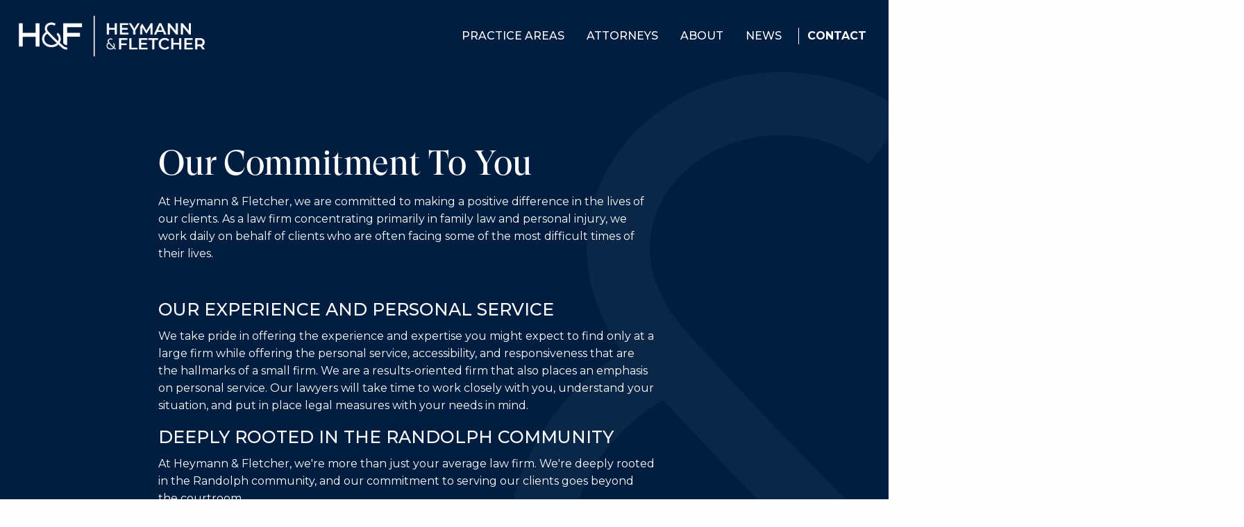

--- FILE ---
content_type: text/html; charset=UTF-8
request_url: https://www.heymannfletcherlaw.com/about
body_size: 22511
content:
<!doctype html>
<html class="no-js" lang="en">
  <head>
    <meta charset="utf-8">
    <meta http-equiv="x-ua-compatible" content="ie=edge">
    <meta name="viewport" content="width=device-width, initial-scale=1.0">
    
    

  <title>About Us | Heymann & Fletcher Law Firm</title>






  <meta name='description' content='Learn more about the experienced legal team at Heymann and Fletcher Law Firm. ' />

  <meta name='keywords' content='' />

    <link href="https://fonts.googleapis.com/css?family=Montserrat:300,300i,400,400i,500,700&display=swap" rel="stylesheet"> 
    <link rel="stylesheet" href="/css/app.css">
    <!-- Owl Carousel CSS -->
    <link rel="stylesheet" href="/js/owlcarousel/assets/owl.carousel.min.css">
    <link rel="stylesheet" href="/js/owlcarousel/assets/owl.theme.default.css">
    <link rel="stylesheet" href="/css/custom.css">
	<link rel="apple-touch-icon" sizes="57x57" href="/images/favicon.ico/apple-icon-57x57.png">
    <link rel="apple-touch-icon" sizes="60x60" href="/images/favicon.ico/apple-icon-60x60.png">
    <link rel="apple-touch-icon" sizes="72x72" href="/images/favicon.ico/apple-icon-72x72.png">
    <link rel="apple-touch-icon" sizes="76x76" href="/images/favicon.ico/apple-icon-76x76.png">
    <link rel="apple-touch-icon" sizes="114x114" href="/images/favicon.ico/apple-icon-114x114.png">
    <link rel="apple-touch-icon" sizes="120x120" href="/images/favicon.ico/apple-icon-120x120.png">
    <link rel="apple-touch-icon" sizes="144x144" href="/images/favicon.ico/apple-icon-144x144.png">
    <link rel="apple-touch-icon" sizes="152x152" href="/images/favicon.ico/apple-icon-152x152.png">
    <link rel="apple-touch-icon" sizes="180x180" href="/images/favicon.ico/apple-icon-180x180.png">
    <link rel="icon" type="image/png" sizes="192x192"  href="/images/favicon.ico/android-icon-192x192.png">
    <link rel="icon" type="image/png" sizes="32x32" href="/images/favicon.ico/favicon-32x32.png">
    <link rel="icon" type="image/png" sizes="96x96" href="/images/favicon.ico/favicon-96x96.png">
    <link rel="icon" type="image/png" sizes="16x16" href="/images/favicon.ico/favicon-16x16.png">
    <link rel="manifest" href="/images/favicon.ico/manifest.json">
    <meta name="msapplication-TileColor" content="#ffffff">
    <meta name="msapplication-TileImage" content="/images/favicon.ico/ms-icon-144x144.png">
    <meta name="theme-color" content="#ffffff">
    <style>
    	.sliderblock, .sliderblock h2,  .sliderblock h3, .sliderblock h4,  .sliderblock a{color:#fff;}
    	.owl-prev, .owl-next {
        width: 25px;
        height: 100px;
        position: absolute;
        top:0;
        transform: translateY(-30%);
        display: block !important;
        border:0;
    }
    .owl-prev { left: -3.5rem; }
    .owl-next {right:-3.5rem;}
    .owl-prev, .owl-next { transform : scale(5,5); color: #fff;}
    .pl1-m{padding-left:1rem;}
    .testimonial-slider .owl-prev, .testimonial-slider .owl-next {transform: scale(1,1);}
    .blockhover .ctablocknew {color:#fefefe;padding:2rem 1rem;} 
    .blockhover .ctablocknew h3{color:#fefefe; font-weight:500;padding-bottom: 1rem;}
    .blockhover .ctablocknewp{color: #fefefe;}
    .blockhover .learnhover {background: #CECECE; padding:1rem 1rem; color: #011E41;font-family: 'GT-Super-Display-Regular', Arial, sans-serif;font-size:28px;}
    .blockhover:hover .ctablocknew { background:url(/images/layout/ampersand-hover.png) center no-repeat; background-size: contain;}
    .blockhover:hover .learnhover {text-decoration-line: underline; text-decoration-thickness: 3px;}
    @media screen and (max-width: 39.9375em) { 
    	.pl1-m{padding-left:0; margin-left:-1rem;} 
     }
    
    	
    </style>
   	
 
 <!-- Facebook Meta Tags -->
<meta property="og:type" content="website">
<meta property="og:title" content="Heymann & Fletcher">
<meta property="og:description" content="Learn more about the experienced legal team at Heymann and Fletcher Law Firm. ">
<meta property="og:image" content="https://www.heymannfletcherlaw.com/images/siteimages/sm-hmf.png">
   
 
 <!-- Twitter Meta Tags -->
<meta name="twitter:card" content="summary_large_image">
<meta name="twitter:title" content="Heymann & Fletcher">
<meta name="twitter:description" content="Learn more about the experienced legal team at Heymann and Fletcher Law Firm. ">
<meta name="twitter:image" content="https://www.heymannfletcherlaw.com/images/siteimages/sm-hmf.png">


 
    
	<!-- Google Analytics --> <!-- Global site tag (gtag.js) - Google Analytics --> <script async src="https://www.googletagmanager.com/gtag/js?id=UA-159604390-1"></script> <script>   window.dataLayer = window.dataLayer || [];   function gtag(){dataLayer.push(arguments);}   gtag('js', new Date());    gtag('config', 'UA-159604390-1'); </script>
	
	 <!-- Google tag (gtag.js) --> <script async src="https://www.googletagmanager.com/gtag/js?id=G-VWH6RT0GG7"></script> <script>   window.dataLayer = window.dataLayer || [];   function gtag(){dataLayer.push(arguments);}   gtag('js', new Date());    gtag('config', 'G-VWH6RT0GG7'); </script>
	
	<!--Schema Data --> <script type="application/ld+json"> {   "@context": "https://schema.org",   "@type": "Attorney",   "name": "Heymann Fletcher",   "image": "https://www.heymannfletcherlaw.com/images/layout/heymann-fletcher-.png",   "@id": "",   "url": "https://www.heymannfletcherlaw.com/",   "telephone": "800-481-8549",   "address": {     "@type": "PostalAddress",     "streetAddress": "1201 Sussex Turnpike",     "addressLocality": "Randolph",     "addressRegion": "NJ",     "postalCode": "07869",     "addressCountry": "US"   },   "geo": {     "@type": "GeoCoordinates",     "latitude": 40.8268062,     "longitude": -74.5742925   },   "openingHoursSpecification": {     "@type": "OpeningHoursSpecification",     "dayOfWeek": [       "Monday",       "Tuesday",       "Wednesday",       "Thursday",       "Friday"     ],     "opens": "09:00",     "closes": "17:00"   } } </script>
	
	<script type="text/javascript" src="//script.crazyegg.com/pages/scripts/0090/6332.js" async="async" ></script>
	

	
    

    <!-- Google Tag Manager -->
<script>(function(w,d,s,l,i){w[l]=w[l]||[];w[l].push({'gtm.start':
new Date().getTime(),event:'gtm.js'});var f=d.getElementsByTagName(s)[0],
j=d.createElement(s),dl=l!='dataLayer'?'&l='+l:'';j.async=true;j.src=
'https://www.googletagmanager.com/gtm.js?id='+i+dl;f.parentNode.insertBefore(j,f);
})(window,document,'script','dataLayer','GTM-PKX94GL');</script>
<!-- End Google Tag Manager -->
<!-- OTTO Code Beginning -->
<script nowprocket nitro-exclude type="text/javascript" id="sa-dynamic-optimization" data-uuid="61697755-ecc7-4ea1-8498-91986d9c8af9" src="[data-uri]"></script>
<!-- END OTTO CODE -->
  </head>
  <body>
  <!-- Google Tag Manager (noscript) -->
<noscript><iframe src="https://www.googletagmanager.com/ns.html?id=GTM-PKX94GL"
height="0" width="0" style="display:none;visibility:hidden"></iframe></noscript>
<!-- End Google Tag Manager (noscript) -->
 <div class="off-canvas position-right" id="offCanvas" data-off-canvas>
 	<div class="p2"><a href="https://www.heymannfletcherlaw.com/"><img src="/images/layout/heymann-fletcher-.png" alt="Heymann & Fletcher" ></a></div>
    <ul class="sidemenu">
      <li><a href="/practice-areas">Practice Areas</a></li>
<li><a href="/attorneys">Attorneys</a></li>
<li><a href="/about">About</a></li>
<li><a href="/news">News</a></li>
<li><a href="/contact" class="active">Contact</a></li>
<li><button type="button" class="menu-icon" data-toggle="offCanvas"></button></li>

    </ul>
  </div>
  <div class="off-canvas-content" data-off-canvas-content>
  
 




    <div class="bg-primary"> 
      
<nav>
  <div class="grid-container ptb1">
	<div class="grid-x grid-padding-x align-middle">
	  <div class="large-3 medium-4 small-6 cell logo">
		
<a href="https://www.heymannfletcherlaw.com/">
  
		<img src="/images/layout/heymann-fletcher-.png" alt="Heymann & Fletcher">
	</a>

	  </div>
	  <div class="large-9 medium-8 small-6 cell">
		<ul class="menu float-right">
		  <li><a href="/practice-areas">Practice Areas</a></li>
<li><a href="/attorneys">Attorneys</a></li>
<li><a href="/about">About</a></li>
<li><a href="/news">News</a></li>
<li><a href="/contact" class="active">Contact</a></li>
<li><button type="button" class="menu-icon" data-toggle="offCanvas"></button></li>

		</ul>
	  </div>
	</div>
  </div>
</nav>
      <div class="header-about mb2">
           <div class="grid-container">
            <div class="grid-x grid-margin-x ptb4">
              <div class="large-7 large-offset-2 medium-10 medium-offset-1 cell">
                <h1>Our Commitment To You</h1>
                <p>At Heymann &amp; Fletcher, we are committed to making a positive difference in the lives of our clients. As a law firm concentrating primarily in family law and personal injury, we work daily on behalf of clients who are often facing some of the most difficult times of their lives.</p>

<h2><br />
Our Experience And Personal Service</h2>

<p>We take pride in offering the experience and expertise you might expect to find only at a large firm while offering the personal service, accessibility, and responsiveness that are the hallmarks of a small firm. We are a results-oriented firm that also places an emphasis on personal service. Our lawyers will take time to work closely with you, understand your situation, and put in place legal measures with your needs in mind.</p>

<h2>Deeply Rooted in the Randolph Community</h2>

<p>At Heymann &amp; Fletcher, we&#39;re more than just your average law firm. We&#39;re deeply rooted in the Randolph community, and our commitment to serving our clients goes beyond the courtroom.</p>

<h2>Local Connections, Unparalleled Understanding</h2>

<p>As proud Randolph High School graduates, Ron and Alix have a special connection to this town. Steve&#39;s kids and Alix&#39;s own have grown up here, giving us a unique understanding of the community we serve. When you work with us, you&#39;re not just getting legal experts; you&#39;re getting neighbors who genuinely care about your well-being.</p>

<h2>Giving Back to Our Community</h2>

<p>We believe in giving back to the community that has given us so much. That&#39;s why we dedicate our time and resources to volunteer work, such as the Battered Women&#39;s Legal Advocacy Project, Early Settlement Paneling, and the District Ethics Committee. We also provide legal consults through a clinic at County College of Morris, ensuring that everyone has access to the legal support they need.</p>

<h2>Balancing Work and Play</h2>

<p>But life isn&#39;t all work and no play! As avid sports fans, we enjoy friendly competition and camaraderie. Our annual March Madness bracket competition is always a hit, and our charity golf outing raises money for the Juvenile Diabetes Foundation, a cause close to our hearts. You might even catch Ron and Mike showcasing their athletic skills at the Morris County Bar Association softball game.</p>

<h2>A Welcoming and Supportive Environment</h2>

<p>At Heymann &amp; Fletcher, we strive to create a welcoming and supportive environment for our clients. We understand that legal matters can be stressful, which is why we approach every case with compassion, transparency, and a commitment to achieving the best possible outcome for you and your family.</p>

<h2>Becoming Part of Our Extended Family</h2>

<p>When you choose Heymann &amp; Fletcher, you&#39;re not just choosing a law firm; you&#39;re becoming part of our extended family. Let us put our local knowledge, legal expertise, and genuine care to work for you.</p>
              </div>
            </div>
          </div>
      </div> <!-- /header-about -->
    </div> <!-- /bg-primary -->

	 





<div class="grid-container bg-light-gray m-top">
          <div class="grid-x grid-padding-x ptb4" style="background-image: url(/images/siteimages/SideImage_AdvisorShowingData.jpg);">
            <div class="cell medium-order-1 small-order-1 hide-for-large"><img src="/images/siteimages/SideImage_AdvisorShowingData.jpg" alt="Advisor showing and discussing some data with her clients"></div>
            <div class="large-offset-6 medium-order-2 small-order-2 large-5 cell">
               <p class="alt">What you can expect from us is a diligent effort to secure a fair and reasonable resolution of your problem at a reasonable expenditure. Should the need arise, we are tenacious advocates for our clients. We take time to prepare cases for the possibility of trial, closely analyze the facts of each case, and work hard to seek the best possible outcome for each client we serve.</p>
            </div>
          </div>
        </div>



   

 

 

 






   

 
	<div class="grid-container">
      <div class="grid-x align-center">
        <div class="cell medium-10">
        <div class="grid-x grid-padding-x grid-margin-y large-up-6 medium-up-4 small-up-3 align-center ptb4">
         
         	<div class="cell"><img src="/images/siteimages/morrisCountyBar.png" alt="Morris County Bar Association Logo"></div>
         
         	<div class="cell"><img src="/images/siteimages/NJSB_logo.png" alt="New Jersey State Bar Logo"></div>
         
         	<div class="cell"><img src="/images/siteimages/JDRF_logo.png" alt="Juvenile Diabetes Research Foundation Logo"></div>
         
         	<div class="cell"><img src="/images/siteimages/NJAJ.png" alt="NJAJ Logo"></div>
         
         	<div class="cell"><img src="/images/siteimages/superLawyers.png" alt=""Super Lawyers" Word in White"></div>
         
         	<div class="cell"><img src="/images/siteimages/NYSBA_logo.png" alt="New York State Bar Logo"></div>
         
        </div>
        </div>
      </div>
    </div>
 

 

 




 
  <footer>

 <div class="grid-container">
    <div class="grid-x grid-padding-x align-center pt4">
      <div class="large-8 medium-10 cell bg-primary text-center ptb4">
      
          <h5>Explore how we can help</h5>
          <div class="grid-x grid-padding-x grid-margin-x align-center pt2">
            <div class="large-3 medium-5 cell button active"><a href="tel:+19738954400">973-895-4400</a></div>
            <div class="large-3 medium-5 cell button active"><a href="/contact">Email</a></div>
          </div>
      
      </div>
    </div>
  </div>

  <div class="grid-container">
    <div class="grid-x grid-padding-x align-center ptb4">
    
      <div class="large-8 medium-10 cell">
          <div class="grid-x grid-padding-x align-justify ptb2">
            
            <div class="medium-4 cell">
              <h6>HEYMANN &amp; FLETCHER</h6>

<p>1201 Sussex Turnpike<br />
Randolph, NJ 07869</p>

<p>Phone:&nbsp;<a href="tel:+19738954400">973-895-4400</a><br />
<a href="mailto:info@hflawfirm.com">info@hflawfirm.com</a></p>

<p>USPS Address<br />
P.O.Box 518<br />
Mt.Freedom, NJ 07970</p>

<ul>
	<li><a href="/sitemap">Site Map</a></li>
	<li><a href="/privacy-policy">Privacy Policy</a></li>
	<li><a href="/disclaimer">Disclaimer</a></li>
</ul>
            </div>
            <div class="medium-5 cell">
            <form  method="POST">
<input type="hidden" name="csrf_token" value="264c16a1abbbae96313c2f9bd6e6f481bc04a75c" /><input type="hidden" name="formHash" value="5KM0OK02p_0dc8_4e5f740b529935425f980759ed63690f65e1fed66979c8811b265" /><input  name="r2vKMnzMx" type="hidden" id="form-input-r2vKMnzMx" value="1"/><a id="f5964c-form-5KM0OK02p_0dc8_4e5f740b529935425f980759ed63690f65e1fed66979c8811b265"></a><div style="position: absolute !important; width: 0 !important; height: 0 !important; overflow: hidden !important;" aria-hidden="true"><label for="freeform_form_handle_0ba4a9">Leave this field blank</label><input type="text" value="d4ed73" name="freeform_form_handle_0ba4a9" id="freeform_form_handle_0ba4a9" /></div><style>.freeform-pages{display:-webkit-box;display:-ms-flexbox;display:flex;padding:0;margin:0 0 10px;list-style:none}.freeform-pages li{margin:0 10px 0 0}.freeform-row{display:-webkit-box;display:-ms-flexbox;display:flex;-webkit-box-pack:justify;-ms-flex-pack:justify;justify-content:space-between;margin:0 -15px}.freeform-row .freeform-column{-webkit-box-flex:1;-ms-flex:1 0 0;flex:1 0 0;padding:10px 0;margin:0 15px;box-sizing:border-box}.freeform-row .freeform-column label{display:block}.freeform-row .freeform-column .freeform-label{font-weight:bold}.freeform-row .freeform-column .freeform-label.freeform-required:after.freeform-row .freeform-column .freeform-input{width:100%;display:block;box-sizing:border-box}.freeform-row .freeform-column .freeform-input[type=checkbox],.freeform-row .freeform-column .freeform-input[type=radio]{width:auto;display:inline;margin-right:5px}.freeform-row .freeform-column .freeform-input-only-label{font-weight:normal}.freeform-row .freeform-column .freeform-input-only-label>.freeform-input{display:inline-block;width:auto;margin-right:5px}.freeform-row .freeform-column .freeform-errors{list-style:none;padding:0;margin:5px 0 0}.freeform-row .freeform-column .freeform-errors>li{color:red}.freeform-row .freeform-column .freeform-instructions{margin:0 0 5px;font-size:13px;color:#ABA7A7}.freeform-row .freeform-column.freeform-column-content-align-left{display:-webkit-box;display:-ms-flexbox;display:flex;-webkit-box-pack:start;-ms-flex-pack:start;justify-content:flex-start}.freeform-row .freeform-column.freeform-column-content-align-left>button:not(:first-of-type){margin-left:5px}.freeform-row .freeform-column.freeform-column-content-align-center{display:-webkit-box;display:-ms-flexbox;display:flex;-webkit-box-pack:center;-ms-flex-pack:center;justify-content:center}.freeform-row .freeform-column.freeform-column-content-align-center>button:not(:first-of-type){margin-left:5px}.freeform-row .freeform-column.freeform-column-content-align-right{display:-webkit-box;display:-ms-flexbox;display:flex;-webkit-box-pack:end;-ms-flex-pack:end;justify-content:flex-end}.freeform-row .freeform-column.freeform-column-content-align-right>button:not(:first-of-type){margin-left:5px}.freeform-row .freeform-column.freeform-column-content-align-spread{display:-webkit-box;display:-ms-flexbox;display:flex;-webkit-box-pack:justify;-ms-flex-pack:justify;justify-content:space-between}.freeform-row .freeform-column.freeform-column-content-align-spread>button:not(:first-of-type){margin-left:5px}.freeform-form-has-errors{color:red}</style>






	<div class="grid-x grid-padding-x freeform-row ">
	
	 <div class=" medium-12 cell form-group">
		
			<h6>JOIN OUR NEWSLETTER</h6>
		</div>
	
	</div>

	<div class="grid-x grid-padding-x freeform-row ">
	
	 <div class=" medium-12 cell form-group">
		
			<label class="freeform-label freeform-required" for="form-input-email">Email Address</label>
<input  name="email" type="email" id="form-input-email" class="freeform-input"/>
		</div>
	
	</div>

	<div class="grid-x grid-padding-x freeform-row ">
	
	 <div class=" medium-12 cell form-group submit submit-align-left">
		
			<button  type="submit" name="form_page_submit">Submit</button>
		</div>
	
	</div>

<script>var o = document.getElementsByName("freeform_form_handle_0ba4a9"); for (var i in o) { if (!o.hasOwnProperty(i)) {continue;} o[i].value = "3f20dae97"; }</script>
<script>"use strict";var form=document.getElementById("f5964c-form-5KM0OK02p_0dc8_4e5f740b529935425f980759ed63690f65e1fed66979c8811b265").parentElement;form.addEventListener("submit",function(){var t=form.querySelectorAll("[type=submit]:not([name=form_previous_page_button])"),e=!0,r=!1,n=void 0;try{for(var o,i=function(){var t=o.value;t.disabled=!0,setTimeout(function(){t.disabled=!1},6e5)},a=t[Symbol.iterator]();!(e=(o=a.next()).done);e=!0)i()}catch(l){r=!0,n=l}finally{try{!e&&a["return"]&&a["return"]()}finally{if(r)throw n}}});</script></form> 
             
              <ul class="inline">
	<li><a href="https://www.facebook.com/HeymannFletcher/" target="_blank"><img alt="A grey square icon of the Facebook logo" src="/images/layout/facebook.png" /></a></li>
	<li><a href="https://www.linkedin.com/company/heymann-&amp;-fletcher" target="_blank"><img alt="A grey square icon of the LinkedIn logo" src="/images/layout/linkedin.png" /></a></li>
</ul>

<p><a class="button" href="https://secure.lawpay.com/pages/heymannfletcherlaw/operating" style="background-color:#011E41; color:#fff;" target="_blank">Pay Invoice</a>&nbsp;</p>
            </div>
            <div class="cell">
                <p>Copyright &copy;2026 Heymann &amp; Fletcher</p>
            </div>
          </div>
          
      </div>
    </div>
  </div>
</footer>
 
</div><!-- /canvas -->
    <script src="/node_modules/jquery/dist/jquery.min.js"></script>
    <script src="/node_modules/what-input/dist/what-input.min.js"></script>
    <script src="/node_modules/foundation-sites/dist/js/foundation.min.js"></script>
    <script src="/js/owlcarousel/owl.carousel.min.js"></script>
    <script src="/js/app.js"></script>
    
    <script type="text/javascript">
    $(document).ready(function() {
       $('.fadeOut-slider').owlCarousel({
            items: 1,
            animateOut: 'fadeOut',
            loop: true,
            autoplay:true,
            autoplayTimeout:5000,
            dots: false,
            margin: 10,
            rewind: true,
            //navText : ['<i class="fa fa-angle-left" aria-hidden="true"></i>','<i class="fa fa-angle-right" aria-hidden="true"></i>'],
            nav: true
          }); 
          $('.testimonial-slider').owlCarousel({
            items: 1,
            animateOut: 'fadeOut',
            loop: true,
            autoplay:true,
            autoplayTimeout:7000,
            dots: false,
            margin: 10,
            rewind: true,
            navText: ["<img src='/images/layout/arrow-previous.png'>","<img src='/images/layout/arrow-next.png'>"],
            nav: true
          }); 
          
         }); 
       </script>
    
    

   
  </body>
</html>

--- FILE ---
content_type: text/css
request_url: https://www.heymannfletcherlaw.com/css/custom.css
body_size: 16753
content:
@charset "UTF-8";
/*font-family: 'Montserrat', sans-serif;*/
@font-face {
  font-family: 'GT-Super-Display-Regular';
  src: url("GT Super/GT-Super-Display-Regular.eot");
  src: url("GT Super/GT-Super-Display-Regular.eot?#iefix") format("embedded-opentype"), url("GT Super/GT-Super-Display-Regular.woff2") format("woff2"), url("GT Super/GT-Super-Display-Regular.woff") format("woff"), url("GT Super/GT-Super-Display-Regular.ttf") format("truetype"); }

body {
  overflow-x: hidden; }

/**** Fonts ****/
h1, h4, .alt, h2.sub {
  font-family: 'GT-Super-Display-Regular', Arial, sans-serif;
  font-weight: normal;
  color: #011E41; }

h2.sub {
  color: #fefefe;
  text-transform: none; }

h2, h5, h6 {
  text-transform: uppercase; }

h2, h5, h6 {
  font-weight: 500; }

h3 {
  font-weight: 300;
  color: #011E41; }

.alt, .large {
  font-size: 1.15rem; }

.p0 {
  padding: 0; }

.p1 {
  padding: 1rem; }

.plr1 {
  padding-left: 1rem;
  padding-right: 1rem; }

.pt2 {
  padding-top: 2rem; }

.pb2 {
  padding-bottom: 2rem; }

.ptb1 {
  padding: 1rem; }

.ptb2 {
  padding: 2rem 0; }

.ptb3 {
  padding: 3rem 0; }

.pt4 {
  padding-top: 4rem; }

.ptb4 {
  padding: 3rem 0; }

.ptb5 {
  padding: 5rem 1rem; }

.list {
  color: #6F0339;
  list-style: none;
  margin-left: 0; }

.listdash {
  margin-bottom: 1rem; }
  .listdash li {
    list-style: none; }
  .listdash li:before {
    content: "–";
    position: absolute;
    margin-left: -1rem; }

.breadcrumbs li {
  font-size: 0.75rem; }

.breadcrumbs li:not(:last-child)::after {
  margin: 0 0.40rem;
  content: "//";
  color: #6F0339; }

.breadcrumbs a {
  color: #6F0339; }

@media screen and (max-width: 63.9375em) {
  .pt4 {
    padding-top: 3rem; }
  .ptb4 {
    padding: 3rem 0; } }

@media screen and (max-width: 39.9375em) {
  .pt4 {
    padding-top: 1.5rem; }
  .pt2 {
    padding: 1.5rem 2rem 0 2rem; }
  .ptb4, .ptb2 {
    padding: 1.5rem 2rem; } }

/*** button ***/
button, .button, a.button {
  background: #98A4AF;
  color: #fefefe;
  font-size: 1rem;
  font-weight: 500;
  text-transform: uppercase;
  padding: 1rem; }
  button:hover, button.active, .button:hover, .button.active, a.button:hover, a.button.active {
    background: none;
    border: 1px solid #011E41;
    color: #011E41; }
    button:hover a, button.active a, .button:hover a, .button.active a, a.button:hover a, a.button.active a {
      color: #011E41; }

/*** Main Menu ***/
nav .menu {
  text-transform: uppercase;
  font-weight: 500; }
  nav .menu li:last-child {
    display: none; }
  nav .menu li {
    list-style: none;
    display: inline-block;
    margin: 0 0.5rem;
    color: #011E41; }
    nav .menu li a {
      text-transform: uppercase;
      color: #011E41;
      text-decoration: none;
      padding: 0.25rem 0.5rem;
      margin: 0.5rem 0;
      line-height: 1;
      transition: 0.2s ease;
      /* &:hover, &.active{
          color: $burgundy;
          border-bottom: 1px solid ;
          line-height: 1.5;
          padding-bottom: 5px;
        } */ }
      nav .menu li a.active {
        font-weight: 700;
        color: #011E41;
        padding-left: 0.75rem;
        border-left: 1px solid #011E41; }
  nav .menu .menu-icon {
    margin-top: 0.5rem; }
    nav .menu .menu-icon::after {
      height: 3px;
      background: #011E41;
      box-shadow: 0 9px 0 #011E41, 0 18px 0 #011E41; }
    nav .menu .menu-icon:hover::after {
      background: #6F0339;
      box-shadow: 0 9px 0 #6F0339, 0 18px 0 #6F0339; }
  @media screen and (max-width: 63.9375em) {
    nav .menu li:not(:last-child) {
      display: none; }
    nav .menu li:last-child {
      display: block;
      padding: 1rem; }
      nav .menu li:last-child button {
        border: none;
        background: none; }
        nav .menu li:last-child button:hover {
          background: none; } }

/*** Side Menu ***/
.position-right {
  background: #011E41; }
  .position-right a {
    border: 0;
    outline: 0; }
  .position-right img {
    max-width: 80%;
    padding: 2rem 2rem 1rem 2rem; }

.sidemenu {
  list-style: none;
  padding: 1rem; }
  .sidemenu li {
    color: #fefefe;
    display: block;
    padding: 0.5rem 0;
    text-transform: uppercase; }
    .sidemenu li a {
      color: #fefefe; }
  .sidemenu li:nth-last-child(2) {
    font-weight: 700; }
  .sidemenu li:last-child {
    display: none; }

/*** Practice page left menu***/
.menu.vertical {
  width: auto;
  font-weight: 500;
  font-size: 1.15rem;
  margin-bottom: 1rem; }
  .menu.vertical a {
    color: #011E41; }

.is-accordion-submenu-parent[aria-expanded='true'] a {
  color: #6F0339; }

.accordion-menu .nested.is-accordion-submenu {
  font-weight: 400;
  font-size: .90rem;
  text-transform: none;
  margin-left: 0; }
  .accordion-menu .nested.is-accordion-submenu a {
    color: #011E41;
    padding: 0.5rem 1rem; }
    .accordion-menu .nested.is-accordion-submenu a:hover {
      font-weight: 500; }

.accordion-menu {
  width: auto; }
  .accordion-menu .is-accordion-submenu-parent:not(.has-submenu-toggle) > a:hover, .accordion-menu .is-accordion-submenu-parent:not(.has-submenu-toggle) > a .is-active {
    color: #6F0339; }
  .accordion-menu .is-accordion-submenu-parent:not(.has-submenu-toggle) > a::after {
    display: none; }

.vertical.nested a.is-active {
  color: #6F0339;
  font-weight: 500; }

.accordion {
  background: none; }

.accordion-title {
  padding: 0.5rem 0;
  border: 0;
  border-top: 1px solid #98A4AF; }
  .accordion-title h3 {
    padding-right: 1rem; }
  .accordion-title:hover, .accordion-title:focus {
    background-color: transparent; }
  .accordion-title::before {
    position: absolute;
    top: 50%;
    right: 0.5rem;
    margin-top: -0.5rem;
    content: url(/images/layout/arrow-down.png);
    transition: all 0.3s ease-in-out; }

:last-child:not(.is-active) > .accordion-title {
  border-bottom: 1px solid #98A4AF;
  border-radius: 0 0 0 0; }

.is-active > .accordion-title::before {
  content: url(/images/layout/arrow-down.png);
  transform: scaleY(-1); }

.accordion-content {
  display: none;
  padding: 0.5rem 0;
  border: 0;
  background: none;
  color: #393939; }
  .accordion-content ul {
    margin-bottom: 1rem; }
    .accordion-content ul li {
      list-style: none; }
    .accordion-content ul li:before {
      content: "–";
      position: absolute;
      margin-left: -1rem; }

:last-child > .accordion-content:last-child {
  border-bottom: 0; }

@media screen and (min-width: 64em) {
  .accordion-title {
    padding: 0.5rem 0 0 0;
    border: 0;
    pointer-events: none; }
  .accordion-content {
    padding: 0 0 0.5rem 0;
    display: block; }
    .accordion-content::before {
      display: none; }
  .accordion-title::before {
    display: none; }
  :last-child:not(.is-active) > .accordion-title {
    border-bottom: 0; } }

@media screen and (max-width: 39.9375em) {
  .accordion-title h3 {
    padding-right: 1.5rem; } }

.bg-left {
  max-width: 1600px;
  margin: 4rem auto 0 auto;
  background: url(/images/layout/ampersand.png) no-repeat; }
  @media screen and (max-width: 63.9375em) {
    .bg-left {
      background-size: 90%; } }
  @media screen and (max-width: 39.9375em) {
    .bg-left {
      background: none;
      margin: 0 auto; } }

.bg-primary, .bg-burgundy {
  position: relative;
  z-index: 0;
  background: #011E41;
  color: #fefefe; }
  .bg-primary a, .bg-burgundy a {
    color: #fefefe; }
  .bg-primary h1, .bg-burgundy h1 {
    color: #fefefe;
    margin-top: 3rem; }
  .bg-primary button, .bg-primary .button, .bg-primary a.button, .bg-burgundy button, .bg-burgundy .button, .bg-burgundy a.button {
    background: #011E41;
    color: #fefefe;
    border: 1px solid #fefefe; }
    .bg-primary button:hover, .bg-primary button.active, .bg-primary .button:hover, .bg-primary .button.active, .bg-primary a.button:hover, .bg-primary a.button.active, .bg-burgundy button:hover, .bg-burgundy button.active, .bg-burgundy .button:hover, .bg-burgundy .button.active, .bg-burgundy a.button:hover, .bg-burgundy a.button.active {
      background: #fefefe;
      color: #011E41; }
      .bg-primary button:hover a, .bg-primary button.active a, .bg-primary .button:hover a, .bg-primary .button.active a, .bg-primary a.button:hover a, .bg-primary a.button.active a, .bg-burgundy button:hover a, .bg-burgundy button.active a, .bg-burgundy .button:hover a, .bg-burgundy .button.active a, .bg-burgundy a.button:hover a, .bg-burgundy a.button.active a {
        color: #011E41; }
  .bg-primary .menu li, .bg-burgundy .menu li {
    color: #fefefe; }
    .bg-primary .menu li a, .bg-burgundy .menu li a {
      color: #fefefe;
      /* &:hover, &.active{
	          color: $white;
	          border-bottom: 1px solid $white;
	        }
	        &:hover, &.active:hover{
	          color: $secondary-color;
	        }
	        &.active{
	          color: $white;
	        } */ }
      .bg-primary .menu li a.active, .bg-burgundy .menu li a.active {
        font-weight: 700;
        color: #fefefe;
        border-left: 1px solid #fefefe; }
  .bg-primary .menu .menu-icon::after, .bg-burgundy .menu .menu-icon::after {
    background: #fefefe;
    box-shadow: 0 9px 0 #fefefe, 0 18px 0 #fefefe; }
  .bg-primary .menu .menu-icon:hover::after, .bg-burgundy .menu .menu-icon:hover::after {
    background: #fefefe;
    box-shadow: 0 9px 0 #fefefe, 0 18px 0 #fefefe; }

@media screen and (max-width: 39.9375em) {
  .bg-primary h1, .bg-burgundy h1 {
    margin-top: 0; } }

.bg-burgundy {
  background: #6F0339;
  height: 100vh; }

.body-bg-burgundy {
  background: #6F0339; }

.header-home {
  max-width: 1600px;
  margin: 0 auto;
  padding-bottom: 3rem;
  position: relative;
  text-align: center; }
  .header-home h1 {
    padding: 5% 25%; }
  .header-home:before {
    position: absolute;
    top: 0;
    left: 0;
    z-index: -1;
    content: url(/images/layout/ampersand.png); }
  .header-home .home-cta {
    padding: 4rem 1rem; }
    .header-home .home-cta .button {
      padding: 0; }
      .header-home .home-cta .button a {
        padding: 1rem;
        display: block; }
    .header-home .home-cta h6 {
      margin-top: 0.25rem; }
  @media screen and (max-width: 63.9375em) {
    .header-home h1 {
      padding: 5% 8%; }
    .header-home:before {
      top: -8%;
      left: -8%;
      transform: scale(0.8); } }
  @media screen and (max-width: 39.9375em) {
    .header-home {
      padding-bottom: 0; }
      .header-home h1 {
        padding: 5% 8%; }
      .header-home:before {
        display: none; }
      .header-home .home-cta {
        padding: 0;
        background: #fefefe; }
        .header-home .home-cta .button {
          margin-bottom: 0;
          border: 0;
          border-bottom: 1px solid #393939;
          background: #fefefe;
          color: #6F0339; }
          .header-home .home-cta .button a {
            color: #6F0339; } }

.bg-light-gray {
  padding: 4rem 1rem; }
  .bg-light-gray .grid-x {
    padding: 7rem 0;
    background-repeat: no-repeat; }
    .bg-light-gray .grid-x .cell:last-child {
      background: #ebebeb;
      padding: 4rem; }
  @media screen and (max-width: 63.9375em) {
    .bg-light-gray {
      padding: 3rem 0; }
      .bg-light-gray .grid-x {
        padding: 0;
        background-image: none; } }
  @media screen and (max-width: 39.9375em) {
    .bg-light-gray {
      padding: 2rem 0; }
      .bg-light-gray .grid-x {
        padding: 0; } }

.bg-light-gray-full {
  background: #ebebeb; }

/*** card, grid list view ***/
.team-list h5 {
  font-size: 1rem; }

.team-list a {
  color: #011E41; }
  .team-list a:hover {
    color: #6F0339; }

.bio-image img {
  max-width: 500px; }

.news-list .cell {
  border-left: 1px solid #6F0339;
  padding-left: 1.5rem; }

.news-list h5 {
  padding-bottom: 1rem; }
  .news-list h5 a {
    color: #011E41; }
    .news-list h5 a:hover {
      color: #6F0339; }

.header-about, .header-contact, .header-404 {
  max-width: 1600px;
  margin: 0 auto;
  padding-bottom: 15rem;
  position: relative; }
  .header-about h4, .header-about p.alt, .header-contact h4, .header-contact p.alt, .header-404 h4, .header-404 p.alt {
    color: #fefefe; }
  .header-about:before, .header-contact:before, .header-404:before {
    position: absolute;
    top: 0;
    right: -40%;
    z-index: -1;
    content: url(/images/layout/ampersand.png); }
  @media screen and (max-width: 63.9375em) {
    .header-about, .header-contact, .header-404 {
      padding-bottom: 3rem; }
      .header-about:before, .header-contact:before, .header-404:before {
        right: -55%;
        transform: scale(0.8); } }
  @media screen and (max-width: 39.9375em) {
    .header-about, .header-contact, .header-404 {
      padding-bottom: 0; }
      .header-about:before, .header-contact:before, .header-404:before {
        display: none; } }

.header-contact:before, .header-404:before {
  top: 0;
  left: 0; }

.m-top {
  position: relative;
  z-indx: 0;
  margin-top: -15rem; }
  @media screen and (max-width: 63.9375em) {
    .m-top {
      margin-top: 0;
      padding-top: 0; } }

.pagination li.current {
  background: #6F0339; }

/*** Form ***/
input[type="text"], input[type="email"],
input[type="submit"],
select, textarea, ::placeholder {
  border: 1px solid #011E41;
  color: #011E41;
  box-shadow: none; }

input[type="submit"] {
  border: 1px solid #98A4AF; }

::placeholder {
  border: 0; }

.form-page {
  padding: 4rem 6rem; }
  .form-page button, .form-page input[type="submit"] {
    cursor: pointer;
    border: 1px solid #98A4AF; }
  @media screen and (max-width: 63.9375em) {
    .form-page {
      padding: 3rem 2rem; } }
  @media screen and (max-width: 39.9375em) {
    .form-page {
      padding: 2rem; } }

.page-select {
  padding-bottom: 2rem;
  position: relative;
  display: flex; }
  .page-select select {
    -webkit-appearance: none;
    -moz-appearance: none;
    appearance: none;
    background: #011E41;
    color: #fefefe;
    font-size: 1.15rem;
    height: 3rem; }
  .page-select::after {
    content: url(/images/layout/arrow-down-white.png);
    color: #fefefe;
    position: absolute;
    font: 18px/1 FontAwesome;
    top: 25%;
    right: 2rem;
    pointer-events: none;
    -webkit-transform: translateY(-50%);
    -ms-transform: translateY(-50%);
    transform: translateY(-50%); }

.in-page-select {
  position: relative;
  display: flex;
  margin-top: 0.5rem; }
  .in-page-select select {
    -webkit-appearance: none;
    -moz-appearance: none;
    appearance: none;
    background: #011E41;
    color: #fefefe;
    font-size: 1.15rem;
    height: 3.6rem; }
  .in-page-select::after {
    content: url(/images/layout/arrow-down-white.png);
    color: #fefefe;
    position: absolute;
    font: 18px/1 FontAwesome;
    top: 40%;
    right: 2rem;
    pointer-events: none;
    -webkit-transform: translateY(-50%);
    -ms-transform: translateY(-50%);
    transform: translateY(-50%); }

.form-filter input[type="text"], .form-filter input[type="submit"], .form-filter select {
  border: none;
  box-shadow: none;
  background: transparent;
  margin: 0.5rem 0; }

.form-filter .b1 {
  border: 1px solid #011E41; }

@media screen and (max-width: 63.9375em) {
  .form-filter {
    text-align: left; } }

.form-search {
  padding: 0;
  margin-top: -6px; }
  .form-search input, .form-search button {
    display: inline-block; }
  .form-search input[type="text"] {
    width: 80%;
    padding-left: 0.5rem;
    border: none; }
  .form-search button {
    background: none;
    padding: 0;
    width: auto;
    cursor: pointer; }
    .form-search button:hover {
      border: none; }

footer {
  color: #011E41;
  font-size: 0.85rem; }
  footer a {
    color: #011E41; }
  footer label, footer input[type="submit"] {
    font-size: 0.85rem; }
  footer ul {
    list-style: none;
    margin-left: 0; }
    footer ul.inline {
      margin: 1rem 0; }
      footer ul.inline li {
        display: inline-block;
        padding-right: 0.5rem; }
  @media screen and (max-width: 39.9375em) {
    footer {
      padding: 2rem 0; } }

.footer-credit {
  color: #393939;
  padding-bottom: 0;
  font-size: 0.75rem;
  text-align: right;
  font-weight: 400;
  font-family: 'Raleway', sans-serif;
  opacity: 0.7;
  opacity: .5;
  transition: opacity .5s ease-out;
  -moz-transition: opacity .5s ease-out;
  -webkit-transition: opacity .5s ease-out;
  -o-transition: opacity .5s ease-out; }
  .footer-credit a {
    color: #393939; }
  .footer-credit span {
    font-weight: 600; }
  .footer-credit:hover {
    opacity: 1; }
  @media screen and (max-width: 39.9375em) {
    .footer-credit {
      text-align: center; } }

.footer-credit a:after {
  content: url(/images/siteimages/fatrabbit-creative-black.svg);
  display: inline-block;
  bottom: 0;
  width: 30px;
  height: 30px; }
